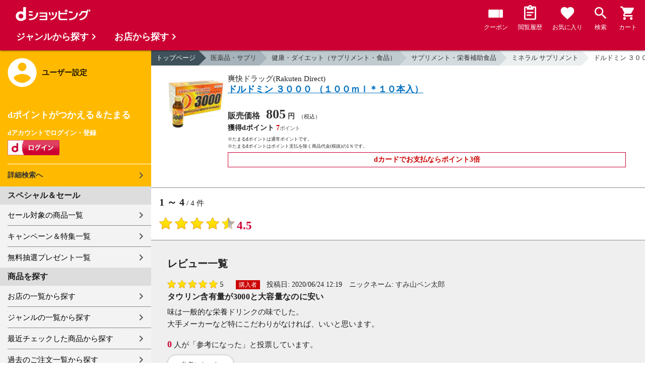

--- FILE ---
content_type: text/html;charset=UTF-8
request_url: https://dshopping.docomo.ne.jp/reviews/?product_code=0014947941000248
body_size: 8847
content:















<!doctype html>
<html lang="ja">
<head>



















<!-- Google Tag Manager -->
<script>
	(function(w,d,s,l,i){w[l]=w[l]||[];w[l].push({'gtm.start':new Date().getTime(),event:'gtm.js'});
	var f=d.getElementsByTagName(s)[0],j=d.createElement(s),dl=l!='dataLayer'?'&l='+l:'';
	j.async=true;
	j.src='https://www.googletagmanager.com/gtm.js?id='+i+dl;
	f.parentNode.insertBefore(j,f);})(window,document,'script','dataLayer','GTM-WSMFSBX');
</script>
<!-- End Google Tag Manager -->

<meta http-equiv="content-language" content="ja" />
<meta name="author" content="ＮＴＴドコモ" />
<meta name="copyright" content="©NTTdocomo" />

<link rel="apple-touch-icon-precomposed" href="/icon/icd_docomoliveux_dshopping_192.png">

<meta property="og:site_name" content="dショッピング" />

<meta property="fb:app_id" content="269393483208014" />

<meta name="twitter:card" content="summary" />
<meta name="twitter:site" content="@docomo" />
<meta name="google-site-verification" content="ocuekU4QshU3Y2NmsrswldfSlbtLenLFQxQibB_1rqM" />

<meta charset="UTF-8" />
<meta http-equiv="X-UA-Compatible" content="IE=edge" />
<meta name="viewport" content="width=device-width,minimum-scale=1,initial-scale=1" />


<title>商品のレビュー一覧ページ |ドルドミン ３０００ （１００ｍｌ＊１０本入）|ドコモの通販サイト - dショッピング</title>
		<meta name="keywords" content="レビュー一覧,ドルドミン ３０００ （１００ｍｌ＊１０本入）,dショッピング,通販,電話料金合算払い"/>
		<meta name="description" content="ドルドミン ３０００ （１００ｍｌ＊１０本入）のレビュー一覧のページです。dショッピングはドコモが運営する総合通販。 (品番：0014947941000248)商品説明：【ブランド】ドルドミン【発売元、製造元、"/>
		<link rel="stylesheet" href="https://fonts.googleapis.com/icon?family=Material+Icons"/>
		<link rel="stylesheet" href="/excludes/ds/css/frame.css"/>
		<link rel="stylesheet" href="/excludes/ds/css/default.css"/>
		<script type="text/javascript" src="/excludes/ds/js/cmn.js"></script>
		<script type="text/javascript" src="/excludes/ds/js/nav-sp.js"></script>
		<script type="text/javascript" src="/excludes/ds/js/_framework.js"></script>
		<!-- Template 共通CPNT読込 -->

		<!-- ページ自由記述 -->
		<link rel="stylesheet" href="/excludes/ds/css/slider-pro.min.css">
		<link rel="stylesheet" href="/excludes/ds/css/product.css">
		<link rel="stylesheet" href="/excludes/ds/css/review.css">
		<script type="text/javascript" src="/excludes/ds/js/module.js"></script>
		<script type="text/javascript" src="/excludes/ds/js/review_report.js"></script>
		<meta name="robots" content="noindex,follow">
		<meta property="og:url" content="/reviews?product_code=0014947941000248">
		<meta property="og:title" content="商品のレビュー一覧ページドルドミン ３０００ （１００ｍｌ＊１０本入）|ドコモの通販サイト - dショッピング">
		<meta property="og:description" content="ドルドミン ３０００ （１００ｍｌ＊１０本入）のレビュー一覧のページです。dショッピングはドコモが運営する総合通販。 (品番：0014947941000248)商品説明：【ブランド】ドルドミン【発売元、製造元、">
		<meta property="og:image" content="https://dshopping.docomo.ne.jp/images/product/001/4948/large/4947941000248.jpg">
		<meta name="twitter:title" content="商品のレビュー一覧ページドルドミン ３０００ （１００ｍｌ＊１０本入）|ドコモの通販サイト - dショッピング">
		<meta name="twitter:description" content="ドルドミン ３０００ （１００ｍｌ＊１０本入）のレビュー一覧のページです。dショッピングはドコモが運営する総合通販。 (品番：0014947941000248)商品説明：【ブランド】ドルドミン【発売元、製造元、">
		<script type="text/javascript" src="/excludes/ds/js/_gtm.js"></script>
	


















<script>
	window.ajaxGetLoginInfo = $.ajax({
		type: 'POST',
		url: '/ajaxGetLoginInfo',
		cache: false,
	});

	(function() {
		'use strict';

		var setGaUserInfo = function(json) {
			
			if (json.accountId) {
				window.dataLayer = window.dataLayer || [];
				dataLayer.push({'accountID': json.accountId});
			}

			var login = 'notlogin';
			var stageRankName = '';
			var dPoint = '0';
			var limitDPoint = '0';
			var limitDPointEndDate = '';
			var favoriteItemCount = '0';
			if (json.userId != null) {
				login = 'login';
				if (json.stageRankName != null) {
					stageRankName = json.stageRankName;
				}
				if (json.dPoint != null) {
					dPoint = json.dPoint.toString();
				}
				if (json.limitDPoint != null) {
					limitDPoint = json.limitDPoint.toString();
				}
				if (json.limitDPointEndDate != null) {
					limitDPointEndDate = json.limitDPointEndDate.replace(/\//g, '');
				}
				if (json.favoriteItemCount != null) {
					favoriteItemCount = json.favoriteItemCount.toString();
				}
			}
			window.gv = window.gv || new GlobalVariable();
			gv.cmn_setUserInfo(
				login, // login
				'', // dID
				stageRankName, // master_rank
				dPoint, // point
				limitDPoint, // limit_point
				limitDPointEndDate, // limit_point_end_date
				favoriteItemCount // fav_no
			);
		}

		$.when(window.ajaxGetLoginInfo).then(function(json) {
			setGaUserInfo(json);
		});

		var userInfoOutput = function(json) {
			var userHtml = '';
			if (json.userId != null) {
				userHtml += '<script>';
				userHtml += 'var userInfo = {';
				userHtml += 'user_id: "' + json.operationId + '",';
				userHtml += 'gender: "' + json.sex + '",';
				userHtml += 'create_date: "' + new Date(json.createdDateString) + '",';
				userHtml += 'purchased: ' + json.purchased + ',';
				userHtml += 'prefecture_code: ' + json.prefectureCode + ',';
				userHtml += 'account_id: "' + json.accountId + '",';
				userHtml += '};';
				userHtml += 'dataLayer.push({\'uid\':\'' + json.operationId + '\'});';
				userHtml += '<\/script>';
				$('.header').append(userHtml);
			}
		}

		$(function() {
			$.when(window.ajaxGetLoginInfo).then(function(json) {
				userInfoOutput(json);
			});
		});
	}());
</script>


<script src="/js/sp/access_check.js" defer></script>


<link rel="preconnect" href="https://dev.visualwebsiteoptimizer.com" />
<script type='text/javascript' id='vwoCode'>
window._vwo_code=window._vwo_code || (function() {
var account_id=714329,
version = 1.5,
settings_tolerance=2000,
library_tolerance=2500,
use_existing_jquery=(typeof jQuery == 'function'),
is_spa=1,
hide_element='body',
hide_element_style = 'opacity:0 !important;filter:alpha(opacity=0) !important;background:none !important',
f=false,d=document,vwoCodeEl=d.querySelector('#vwoCode'),code={use_existing_jquery:function(){return use_existing_jquery},library_tolerance:function(){return library_tolerance},hide_element_style:function(){return'{'+hide_element_style+'}'},finish:function(){if(!f){f=true;var e=d.getElementById('_vis_opt_path_hides');if(e)e.parentNode.removeChild(e)}},finished:function(){return f},load:function(e){var t=d.createElement('script');t.fetchPriority='high';t.src=e;t.type='text/javascript';t.onerror=function(){_vwo_code.finish()};d.getElementsByTagName('head')[0].appendChild(t)},getVersion:function(){return version},getMatchedCookies:function(e){var t=[];if(document.cookie){t=document.cookie.match(e)||[]}return t},getCombinationCookie:function(){var e=code.getMatchedCookies(/(?:^|;)\s?(_vis_opt_exp_\d+_combi=[^;$]*)/gi);e=e.map(function(e){try{var t=decodeURIComponent(e);if(!/_vis_opt_exp_\d+_combi=(?:\d+,?)+\s*$/.test(t)){return''}return t}catch(e){return''}});var i=[];e.forEach(function(e){var t=e.match(/([\d,]+)/g);t&&i.push(t.join('-'))});return i.join('|')},init:function(){if(d.URL.indexOf('__vwo_disable__')>-1)return;window.settings_timer=setTimeout(function(){_vwo_code.finish()},settings_tolerance);var e=d.createElement('style'),t=hide_element?hide_element+'{'+hide_element_style+'}':'',i=d.getElementsByTagName('head')[0];e.setAttribute('id','_vis_opt_path_hides');vwoCodeEl&&e.setAttribute('nonce',vwoCodeEl.nonce);e.setAttribute('type','text/css');if(e.styleSheet)e.styleSheet.cssText=t;else e.appendChild(d.createTextNode(t));i.appendChild(e);var n=this.getCombinationCookie();this.load('https://dev.visualwebsiteoptimizer.com/j.php?a='+account_id+'&u='+encodeURIComponent(d.URL)+'&f='+ +is_spa+'&vn='+version+(n?'&c='+n:''));return settings_timer}};window._vwo_settings_timer = code.init();return code;}());
</script>


</head>

<body id="review">
	













<!-- Google Tag Manager (noscript) -->
<noscript><iframe src="https://www.googletagmanager.com/ns.html?id=GTM-WSMFSBX" height="0" width="0" style="display:none;visibility:hidden"></iframe></noscript>
<!-- End Google Tag Manager (noscript) -->

	<div id="fwCms_wrapper" class="ds-wrap">
		<header class="header">
			<div class="fwCms_box frame_HD" frame_id="HD">

				
				
				
					














<header class="mdl-color-text--white header--products" id="header">
	<button class="btn_menu" id="sidebarBtn" type="button"></button>
	<span id="site_name"> <a href="/"> <img src="/excludes/ds/img/logo.svg" alt="dショッピング">
	</a></span>
	<div class="header-menu">
		<ul class="header-menu_nav">
			<li class="header-menu_nav_list">
				<a href="/member/mycoupon" class="head-nav head-nav_coupon">
					<p class="head-nav-txt">クーポン</p>
				</a>
			</li>
			<li class="header-menu_nav_list">
				<a href="/member/history" class="head-nav head-nav_history">
					<p class="head-nav-txt">閲覧履歴</p>
				</a>
			</li>
			<li class="header-menu_nav_list">
				<a href="/member/favorite" class="head-nav head-nav_favorite">
					<p class="head-nav-txt">お気に入り</p>
				</a>
			</li>
			<li class="header-menu_nav_list">
				<a href="/products_search/index.html" class="head-nav head-nav_search">
					<p class="head-nav-txt">検索</p>
				</a>
			</li>
			<li class="header-menu_nav_list">
				<a href="/cart" class="head-nav head-nav_cart">
					<button class="js-cart-button"></button>
					<p class="head-nav-txt">カート</p>
				</a>
			</li>
		</ul>
	</div>
</header>


<script>
	$(function() {
		'use strict';

		var updateCartItemCount = function(json) {
			if (json.cartItemCount > 0) {
				var $cartButton = $('.head-nav_cart');
				if ($cartButton.find('.cartlot').length == 0) {
					var html = '<p class="head-nav-txt">カート</p><span class="cartlot">' + json.cartItemCount + '</span>';
					$cartButton.html(html);
				}
			}
		}

		
		var updateCouponItemCount = function(json) {
			if (json.availableCouponCount > 0) {
				var $couponButton = $('.head-nav_coupon');
				if ($couponButton.find('.couponlot').length == 0) {
					var html = '<p class="head-nav-txt">クーポン</p><span class="couponlot">' + json.availableCouponCount + '</span>';
					$couponButton.html(html);
				}
			}
		}

		$.when(window.ajaxGetLoginInfo).then(function(json) {
			updateCartItemCount(json);
			updateCouponItemCount(json);
		});
	});
</script>

				

			</div>
		</header>
		<div class="mainArea mainArea--products">
			<div class="fwCms_contentsArea fwCms_leftMenu">
				<div class="fwCms_box frame_LM" frame_id="LM">

					
					

















<nav class="sidebar js-offcanvas-left" id="sidebar">
	<div id="sidebarChild">
		<section id="userInfo">
			<h2>ユーザー設定</h2>

			<span class="js-side-menu-login-info">
			</span>

		</section>

		<section class="menu">
			<h2>スペシャル＆セール</h2>
			<ul>
				<li><a href="/products_search?sales_distribution=2"> セール対象の商品一覧 </a></li>
				<li><a href="/campaign"> キャンペーン＆特集一覧 </a></li>
				<li><a href="/present_search/search?from=side_nav"> 無料抽選プレゼント一覧 </a></li>
			</ul>
		</section>
		<section class="menu">
			<h2>商品を探す</h2>
			<ul>
				<li><a href="/partner"> お店の一覧から探す </a></li>
				<li><a href="/genre"> ジャンルの一覧から探す </a></li>
				<li><a href="/member/history"> 最近チェックした商品から探す </a></li>
				<li><a href="/history/purchase"> 過去のご注文一覧から探す </a></li>
				<li><a href="/ranking"> ランキングから探す </a></li>
				<li><a href="/article"> おすすめ記事一覧から探す </a></li>
			</ul>
		</section>
		<section class="menu">
			<h2>ヘルプ</h2>
			<ul>
				<li><a href="/guide"> ご利用ガイド </a></li>
				<li><a href="/guide/dcard_gold/"> dカード年間ご利用額特典 </a></li>
				<li><a href="/help"> ヘルプ／お問い合わせ </a></li>
				<li><a href="/information"> お知らせ </a></li>
				<li><a href="/guide/frequently-asked-questions"> よくあるご質問 </a></li>
				<li><a href="/welcome"> はじめての方へ </a></li>
			</ul>
		</section>
		<section class="menu">
			<h2>ご利用規約・他</h2>
			<ul>
				<li><a href="/term/terms-of-service"> ご利用規約 </a></li>
				<li><a href="https://www.nttdocomo.co.jp/utility/privacy/?utm_source=dshopping&utm_medium=owned&utm_campaign=corp_201808_from-dshopping-to-crp-privacy"> プライバシーポリシー </a></li>
				<li><a href="/term/tokushouhou"> 特定商取引法に関する表示 </a></li>
			</ul>
		</section>
		<section class="menu">
			<h2>おすすめサービス</h2>
			<ul>
				<li><a href="https://dshopping-3ple.docomo.ne.jp/?utm_source=dshopping&utm_medium=ins&utm_campaign=left_menu"> dショッピング サンプル百貨店 </a></li>
				<li><a href="https://dshopping-furusato.docomo.ne.jp/"> dショッピング ふるさと納税百選 </a></li>
				<li><a href="https://dpoint.docomo.ne.jp/index.html?utm_source=dshopping&utm_medium=free-display&utm_campaign=dpc_202202_free-display-dshopping-pointuse-apeal-04"> もっとおトクに dポイントクラブ </a></li>
				<li><a href="https://dfashion.docomo.ne.jp/?utm_medium=owned&utm_source=dshopping&utm_campaign=dfashion_202202_recommend"> ファッション通販 d fashion </a></li>
			</ul>
		</section>

		<section class="login-box js-side-menu-login-button">
			
			<a class="btn btn_logout pop_other_account cboxElement" title=" " href="/member/authentication/relogin">ログアウト</a>
		</section>
	</div>
</nav>


<script>
	$(function() {
		'use strict';

		var updateLoginInfo = function(json) {
			var html = '';
			if (json.userId != null) {
				html += '<div class="on-login active">';
				if (!json.daccountErrorFlag) {
					if (json.maskDocomoId != null && json.maskDocomoId != '') {
						html += '<p>dアカウント : <span>' + json.maskDocomoId + '</span>様</p>';
					} else {
						html += '<p>dアカウント : <span>未発行</span></p>';
					}
				}
				if (!json.dpointDispOffFlag && json.dPointComma != null) {
					var maxPrice = json.dPoint > 0 ? json.dPoint : '';
					html += '<p>dポイント 残高 : <span>' + json.dPointComma + '</span>p</p>';
					html += '<a href="/products_search?max_price=' + maxPrice + '"><button class="btn btn_link_search">ポイント残高から検索</button></a>';
				}
				html += '  <ul class="linkList">';
				html += '    <li><a href="/products_search/index.html">詳細検索へ</a></li>';
				html += '    <li><a href="/member/mypage">マイページ</a></li>';
				html += '    <li><a href="/member/mycoupon">マイクーポンページ</a></li>';
				html += '  </ul>';
				html += '</div>';
			} else {
				html += '<div class="no-login active">';
				html += '  <h3>dポイントがつかえる＆たまる</h3>';
				html += '  <h4>dアカウントでログイン・登録</h4>';
				html += '  <a class="d-btn" href="/member/authentication/loginFromSideMenu"><img alt="ログイン" src="/excludes/ds/img/login.gif"></a>';
				html += '  <ul class="linkList">';
				html += '    <li><a href="/products_search/index.html">詳細検索へ</a></li>';
				html += '  </ul>';
				html += '</div>';
			}
			$('.js-side-menu-login-info').html(html);
		}

		var updateLoginButton = function(json) {
			if (json.userId == null) {
				var html = '<a class="btn btn_logout" title=" " href="/member/authentication/loginFromSideMenu">ログイン</a>';
				$('.js-side-menu-login-button').html(html);
			}
		}

		$.when(window.ajaxGetLoginInfo).then(function(json) {
			updateLoginInfo(json);
			updateLoginButton(json);
		});
	});
</script>


				</div>
				<div class="fwCms_box frame_MB ds-container" frame_id="MB">

					
					<!-- 商品レビュー一覧 -->
		<nav id="breadcrumbs">
			<ul class="category-bread-link">
				<li>
					<a href="/">トップページ</a>
				</li>
				<li>
					<a href="/genre/drugstore?genre_code=7">医薬品・サプリ</a>
				</li>
				<li>
					<a href="/products_search?category_uri=0711000000&amp;genre_code=7">健康・ダイエット（サプリメント・食品）</a>
				</li>
				<li>
						<a href="/products_search?category_uri=0711000000%2F0711002000&amp;genre_code=7">サプリメント・栄養補助食品</a>
					</li>
				<li>
						<a href="/products_search?category_uri=0711000000%2F0711002000%2F0711002002&amp;genre_code=7">ミネラル サプリメント</a>
					</li>
				<li>
					<a href="/products/0014947941000248?">ドルドミン ３０００ （１００ｍｌ＊１０本入）</a>
				</li>
				<li>
				    <span>レビュー一覧</span>
				</li>
			</ul>
		</nav>

		<script type="text/javascript">
			//<!--
			$(window).on('load', function(){
				if ($('#FOSH790_MESSAGE').length > 0) {
					var message = $('#FOSH790_MESSAGE').val();
					message = message.replace(/\\n/, "\n");
					alert(message);
				}
			});
			-->
		</script>

		<input type="hidden" name="productCode" value="0014947941000248" />
		<input type="hidden" name="targetReviewId" value="" />
		<input type="hidden" name="isLogin" value="false" />
		<input type="hidden" name="displayMode" value="" />
		<input type="hidden" name="page" value="1" />
		<div class="item-list">
			<div class="item">
				<div class="thumb">
					<a href="/products/0014947941000248?">
						<img src="https://dshopping.docomo.ne.jp/images/product/001/4948/large/4947941000248.jpg" alt="ドルドミン ３０００ （１００ｍｌ＊１０本入）">
					</a>
				</div>
				<div class="product-spec">
					<!-- タグ -->
					<div class="brand">爽快ドラッグ(Rakuten Direct)</div>
					<h1 class="title">
						<a class="linktxt" href="/products/0014947941000248?">ドルドミン ３０００ （１００ｍｌ＊１０本入）</a>
					</h1>
					<ul class="tagList">
						</ul>
					<!-- 価格 -->
					<div class="price-line">
						<div class="product-price">
							販売価格
							<div class="price">805</div>
							<span>
								円
							</span>
							<span class="tax-s">（税込）</span>
						</div>
						</div>
					<!-- ポイント -->
					<div class="point-line">
						<div class="point-info">
							<strong>
								獲得dポイント
								<span class="red">7</span>
							</strong>
							<!--ds_proddetail_get_docomo_point_ALL-->
							<p style="font-size: 9px;margin: 0;">
								※たまるdポイントは通常ポイントです。
							</p>
							<p style="font-size: 9px;margin: -10px 0 0;">
								※たまるdポイントはポイント支払を除く商品代金(税抜)の1％です。
							</p>
							<strong class="red" style="text-align: center;border: 1px solid #cc0033;padding: 4px;">
								dカードでお支払ならポイント3倍
							</strong>
							<!--//ds_proddetail_get_docomo_point_ALL-->
						</div>
					</div>
					<!-- /item-detail -->
				</div>
				<!-- /product-spec -->
			</div>
			<!-- /item -->
		</div>
		<style>
			<!--
				.pager li.page-num {
					width:11%!important;
				}
			-->
		</style>
		<!-- -->
		<!--▼▼投稿が0件の場合-->
		<!--▲▲投稿が0件の場合-->
		<p>
				<span>
				</span>
			</p>

			<div id="average-rating-block">
				<p class="search-num">
					<span class="current"><span>1</span> ～ <span>4</span></span> / <span>4</span> 件</p>
				<ul class="average-rating">
						<li>
							<span>
								<img src="https://c1.dmarket.docomo.ne.jp/review/base/img/pc/evaluateAverage_4.5.png">
							</span>
						</li>
						<li class="rating_score"><span>4.5</span></li>
					</ul>
				</div>

			<div class="section--box bgc-gp mgnb16">
				<h2>
					レビュー一覧
				</h2>

				<section class="review-area">
					<input type="hidden" name="review-lines" value="4">

					<div class="review-block">
							<ul class="user-review">
								<li class="user-review-star">
										<img src="https://c1.dmarket.docomo.ne.jp/review/base/img/pc/evaluate_5.png">
									</li>
									<li class="review-point" style="margin-right: 20px;">5</li>
								<li>
									<ul class="review-icons-inner" style="margin-left: 0px;">
										<li><span class="buyer-icon">購入者</span></li>
										<li>
											<span class="partner-icon">
												<img alt="" src="">
											</span>
										</li>
									</ul>
								</li>
							</ul>
							<ul class="review-data">
								<li class="post-time">
									投稿日:
									<span class="date">2020/06/24 12:19</span>
								</li>
								<li class="contributor">
									ニックネーム:
									<span class="contributor-name">
										<a href="https://d.dmkt-sp.jp/review/user_review/index.html?storeId=SHOP&reviewerId=72836&returnUrl=https%3A%2F%2Fdshopping.docomo.ne.jp%2Freviews%2F%3Fproduct_code%3D0014947941000248%26page%3D1">すみ山ペン太郎</a>
										</span>
								</li>
							</ul>
							<h5 class="review-ttl">タウリン含有量が3000と大容量なのに安い</h5>
							<p class="review-txt">味は一般的な栄養ドリンクの味でした。<br />大手メーカーなど特にこだわりがなければ、いいと思います。</p>
							<p class="useful">
								<span class="useful-count">0</span> 人が「参考になった」と投票しています。
							</p>
							<div class="review-button-area" data-reviewid="222978">
								<p class="judge-btn review-action">
									<a class="btn btn_sm btn-review-useful" href="javascript:void(0);">
										参考になった
									</a>
									<a class="report linktxt link-review-report" href="#pop_report_confirm">
										不適切なレビューを報告する
									</a>
								</p>
								<p class="judge-btn review-thanks" style="display: none;">
									ご意見をお寄せくださり、ありがとうございます。
								</p>
							</div>
						</div>
					<div class="review-block">
							<ul class="user-review">
								<li class="user-review-star">
										<img src="https://c1.dmarket.docomo.ne.jp/review/base/img/pc/evaluate_5.png">
									</li>
									<li class="review-point" style="margin-right: 20px;">5</li>
								<li>
									<ul class="review-icons-inner" style="margin-left: 0px;">
										<li><span class="buyer-icon">購入者</span></li>
										<li>
											<span class="partner-icon">
												<img alt="" src="">
											</span>
										</li>
									</ul>
								</li>
							</ul>
							<ul class="review-data">
								<li class="post-time">
									投稿日:
									<span class="date">2019/06/04 14:35</span>
								</li>
								<li class="contributor">
									ニックネーム:
									<span class="contributor-name">
										<a href="https://d.dmkt-sp.jp/review/user_review/index.html?storeId=SHOP&reviewerId=107367&returnUrl=https%3A%2F%2Fdshopping.docomo.ne.jp%2Freviews%2F%3Fproduct_code%3D0014947941000248%26page%3D1">たくたくたくたく</a>
										</span>
								</li>
							</ul>
							<h5 class="review-ttl">コストパフォーマンス</h5>
							<p class="review-txt">注文してからも早く届いて良いので無くなったらまた注文します</p>
							<p class="useful">
								<span class="useful-count">0</span> 人が「参考になった」と投票しています。
							</p>
							<div class="review-button-area" data-reviewid="163296">
								<p class="judge-btn review-action">
									<a class="btn btn_sm btn-review-useful" href="javascript:void(0);">
										参考になった
									</a>
									<a class="report linktxt link-review-report" href="#pop_report_confirm">
										不適切なレビューを報告する
									</a>
								</p>
								<p class="judge-btn review-thanks" style="display: none;">
									ご意見をお寄せくださり、ありがとうございます。
								</p>
							</div>
						</div>
					<div class="review-block">
							<ul class="user-review">
								<li class="user-review-star">
										<img src="https://c1.dmarket.docomo.ne.jp/review/base/img/pc/evaluate_3.png">
									</li>
									<li class="review-point" style="margin-right: 20px;">3</li>
								<li>
									<ul class="review-icons-inner" style="margin-left: 0px;">
										<li><span class="buyer-icon">購入者</span></li>
										<li>
											<span class="partner-icon">
												<img alt="" src="">
											</span>
										</li>
									</ul>
								</li>
							</ul>
							<ul class="review-data">
								<li class="post-time">
									投稿日:
									<span class="date">2019/04/29 19:11</span>
								</li>
								<li class="contributor">
									ニックネーム:
									<span class="contributor-name">
										<a href="https://d.dmkt-sp.jp/review/user_review/index.html?storeId=SHOP&reviewerId=99241&returnUrl=https%3A%2F%2Fdshopping.docomo.ne.jp%2Freviews%2F%3Fproduct_code%3D0014947941000248%26page%3D1">まる</a>
										</span>
								</li>
							</ul>
							<h5 class="review-ttl">まだです。</h5>
							<p class="review-txt">賞味期限が長いので、まだ飲まないでいますが荷物を運ぶ手間と値段から見てお得です。</p>
							<p class="useful">
								<span class="useful-count">0</span> 人が「参考になった」と投票しています。
							</p>
							<div class="review-button-area" data-reviewid="152915">
								<p class="judge-btn review-action">
									<a class="btn btn_sm btn-review-useful" href="javascript:void(0);">
										参考になった
									</a>
									<a class="report linktxt link-review-report" href="#pop_report_confirm">
										不適切なレビューを報告する
									</a>
								</p>
								<p class="judge-btn review-thanks" style="display: none;">
									ご意見をお寄せくださり、ありがとうございます。
								</p>
							</div>
						</div>
					<div class="review-block">
							<ul class="user-review">
								<li class="user-review-star">
										<img src="https://c1.dmarket.docomo.ne.jp/review/base/img/pc/evaluate_5.png">
									</li>
									<li class="review-point" style="margin-right: 20px;">5</li>
								<li>
									<ul class="review-icons-inner" style="margin-left: 0px;">
										<li><span class="buyer-icon">購入者</span></li>
										<li>
											<span class="partner-icon">
												<img alt="" src="">
											</span>
										</li>
									</ul>
								</li>
							</ul>
							<ul class="review-data">
								<li class="post-time">
									投稿日:
									<span class="date">2019/04/14 04:10</span>
								</li>
								<li class="contributor">
									ニックネーム:
									<span class="contributor-name">
										<a href="https://d.dmkt-sp.jp/review/user_review/index.html?storeId=SHOP&reviewerId=98346&returnUrl=https%3A%2F%2Fdshopping.docomo.ne.jp%2Freviews%2F%3Fproduct_code%3D0014947941000248%26page%3D1">投稿者</a>
										</span>
								</li>
							</ul>
							<h5 class="review-ttl">迅速に届きました</h5>
							<p class="review-txt">迅速に届きましたし、なおかつ重いものを運んでもらって助かりました。</p>
							<p class="useful">
								<span class="useful-count">0</span> 人が「参考になった」と投票しています。
							</p>
							<div class="review-button-area" data-reviewid="139704">
								<p class="judge-btn review-action">
									<a class="btn btn_sm btn-review-useful" href="javascript:void(0);">
										参考になった
									</a>
									<a class="report linktxt link-review-report" href="#pop_report_confirm">
										不適切なレビューを報告する
									</a>
								</p>
								<p class="judge-btn review-thanks" style="display: none;">
									ご意見をお寄せくださり、ありがとうございます。
								</p>
							</div>
						</div>
					</section>
			</div>

			<div class="search--section-btm">
				<p class="search-num">
					<span>
						<span class="current"><span>1</span> ～ <span>4</span></span> / <span>4</span> 件</span>
				</p>
				<nav class="pager-wrap">
					<nav class="pager-wrap"><ul class="pager"><li class="page-num"><span class="selected">1</span></ul><div class="page-txt">1/1</div></nav></nav>
			</div>
		<!-- 違反を報告確認ポップアップ -->
		<div style="display: none">
			<div class="pop_content" id="pop_report_confirm">
				<p>このレビューが不適切であり、削除される事が望ましいと思われる場合は、下記ボタンを押下してください。</p>
				<p><small>この機能はレビューの削除をお約束するものではございません。</small></p>
				<ul class="btn-grp">
					<li>
						<a class="btn btn_sm btn_agree" id="agree_report" href="javascript:void(0);">報告する</a>
					</li>
					<li>
						<a class="btn btn_sm btn_agree" onclick="$.colorbox.close(); return false;">報告しない</a>
					</li>
				</ul>
			</div>
		</div>

		<!-- 違反を報告完了ポップアップ -->
		<div style="display: none">
			<div class="pop_content" id="pop_report_finish">
				<p>ご意見をお寄せくださり、ありがとうございます。</p>
				<p><small>この機能はレビューの削除をお約束するものではございません。</small></p>
				<ul class="btn-grp">
					<li>
						<a class="btn btn_sm btn_agree" onclick="$.colorbox.close(); return false;">閉じる</a>
					</li>
				</ul>
			</div>
		</div>

		<div class="link--boxlist-1">
			<ul class="link-list link-back icn-home">
				<li>
					<a href="/"><span>トップページに戻る</span></a>
				</li>
			</ul>
		</div>
	

					
					
						<footer>

							
							
							
							














<div class="footer_inner">
	<div class="ds-row">
		<div class="col-6">
			<ul>
				<li><a href="/products_search/index.html">商品を探す</a></li>
				<li><a href="/member/favorite">お気に入り商品</a></li>
				<li><a href="/member/history">最近チェックした商品</a></li>
				<li><a href="/genre">取り扱いジャンル一覧</a></li>
				<li><a href="/partner">取り扱い店舗一覧</a></li>
			</ul>
			<ul>
				<li><a href="/article">おすすめ記事一覧</a></li>
				<li><a href="/cart">カート</a></li>
				<li><a href="/member/mypage">マイページ</a></li>
				<li><a href="https://service.smt.docomo.ne.jp/cgi7/set/changeinfoview?serviceurl=https%3A%2F%2Fdshopping.docomo.ne.jp%2F">ポイント表示設定</a></li>
				<li><a href="/guide">ご利用ガイド</a></li>
			</ul>
		</div>
		<div class="col-6">
			<ul>
				<li><a href="/help">ヘルプ／お問い合わせ</a></li>
				<li><a href="/information">お知らせ</a></li>
				<li><a href="/guide/frequently-asked-questions">よくあるご質問</a></li>
				<li><a href="/welcome">はじめての方へ</a></li>
			</ul>
			<ul>
				<li><a href="/term/terms-of-service">ご利用規約</a></li>
				<li><a href="https://www.nttdocomo.co.jp/utility/privacy/">プライバシーポリシー</a></li>
				<li><a href="/term/userdata/">お客さまご利用端末からの情報の外部送信について</a></li>
				<li><a href="/term/tokushouhou">特定商取引法に関する表示</a></li>
			</ul>
		</div>
	</div>
</div>
<section class="newshop">
	 <style>
		.newshop .footer_inner p {color:#fff;}
		.newshop .footer_inner p a:link,.newshop .footer_inner p a:hover,.newshop .footer_inner p a:visited,.newshop .footer_inner p a:active{color: #fff; text-decoration: underline;}
	</style>
	<div class="footer_inner">
		<p>※出店に関するお問い合わせは<a href="/store_entry/">こちら</a></p>
	</div>
</section>
							
							














<address>© NTT DOCOMO</address>


						</footer>
					
				</div>
			</div>
		</div>
		<div class="footer">
			<div class="fwCms_box frame_FT" frame_id="FT">

				
				














<script src="/excludes/ds/js/dsFOSH201.js" defer></script>

<div id="sidebar-category" class="js-offcanvas-right">
	<h2>商品を探す</h2>
	<div id="sidebar-categoryInner" class="sidebar-category-inner">
		<section class="nav-category-section" id="search_genre">
			<h3>ジャンルから探す</h3>
		</section>
		<section class="nav-category-section" id="search_shop">
			<h3>お店から探す</h3>
		</section>
		<section class="nav-category-section" id="search_runking">
			<h3>ランキングから探す</h3>
		</section>
	</div>
</div>


				
				

			</div>
		</div>
	</div>
</body>
</html>


--- FILE ---
content_type: text/css
request_url: https://dshopping.docomo.ne.jp/excludes/ds/css/review.css
body_size: 589
content:
@charset "utf-8";#review .item-list .item{border-bottom:0}#review .item .product-spec{float:left;width:65%}@media(min-width:768px){#review .item .product-spec{width:790px}}#review a.linktxt{color:#0070c0;text-decoration:underline}#review .item:after,#review .item .btnArea:after{content:".";display:block;clear:both;height:0;visibility:hidden}#review .item .btnArea{margin-top:16px}#review #average-rating-block{background:#fff}#review ul.average-rating{clear:both}#review ul.average-rating li img{width:150px}#review .rating_score{font-size:1.5rem;font-weight:bold;color:#c03}#review .review-product-spec .partner-name{width:50%;text-align:right}#review ul.user-review li{height:auto}#review .review-data{margin-top:2px;font-size:90%}#review .useful{margin-bottom:8px}#review .judge-btn{margin-bottom:0;margin-right:-12px;padding-top:0;text-align:left}#review .judge-btn .btn.btn_sm{margin:0 10px 10px 0;border:1px solid #ccc;background-color:#fff}#review .total-count,#review .useful-count{color:#c03;font-size:18px;font-weight:bold}#review .judge-btn .report{display:block;padding:0 16px;text-align:right}@media(max-width:768px){#review .review-data{margin-top:4px}#review .judge-btn .btn.btn_sm{margin:0 2px 10px 0;padding:0 1.5em}#review .point-line .point-box{padding:.2em .5em;position:relative;right:inherit;top:inherit;margin-top:0;width:auto}#review .point-line .point-box .sp_br{display:none}}.infoArea{background-color:#f2dede;padding:10px;font-size:14px;border-radius:5px}.link--box-r{border-top:1px solid #ccc}.ui-title{line-height:1.2;height:52px;border:2px solid #d0d0d0;background-color:#fff;width:100%;border-radius:4px;padding:6px 12px}.ui-form .ui-title:focus,.ui-form .ui-honbun:focus{border-color:#c03}.ui-honbun{line-height:1.2;height:200px;border:2px solid #d0d0d0;background-color:#fff;width:100%;border-radius:4px;padding:6px 12px}.section--box .infoArea a{color:#024fcc;text-decoration:underline}p.supplement{color:#c03;font-size:14px}.listEnd{margin-bottom:50px}.eviewTitle{margin-top:40px}input[type=text].error-bg,textarea.error-bg{background-color:#f9e6e6 !important;border:solid 1px #c03 !important}.error-bg{background-color:#f9e6e6 !important;border:solid 1px #c03 !important}.review-thanks{font-weight:bold}